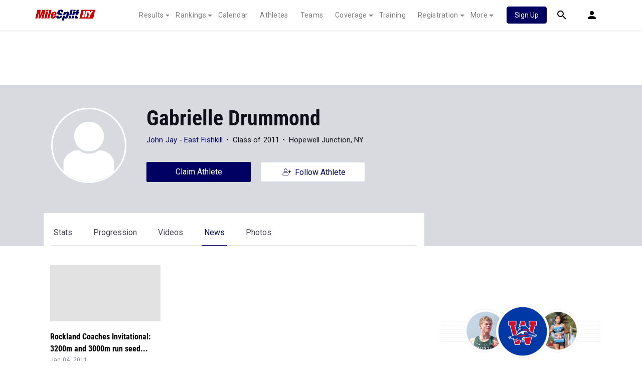

--- FILE ---
content_type: application/javascript; charset=utf-8
request_url: https://fundingchoicesmessages.google.com/f/AGSKWxWazCf9l1zNJAEEXbgHWwIy_DRDT3Q0ZCvmIYRzyASWdNqnvfdGBeMNW0EpAYTUmUX7Ef2w0lwJzkK_TpjHKEKbAMHp9dwFT_IyvTgCw5lNssdGPUZqlqyX5LQ1kG7A0UVc8bZKov2edSByDr2ZU1AunRu98djXTV01fOFnaKzokteDaaVJk5T-THlh/_.swf?link1=http/sisterads._ad_top_/ad_www_/user/ads?
body_size: -1289
content:
window['c1422f3e-69e7-4e3c-abfe-94cda866c2a1'] = true;